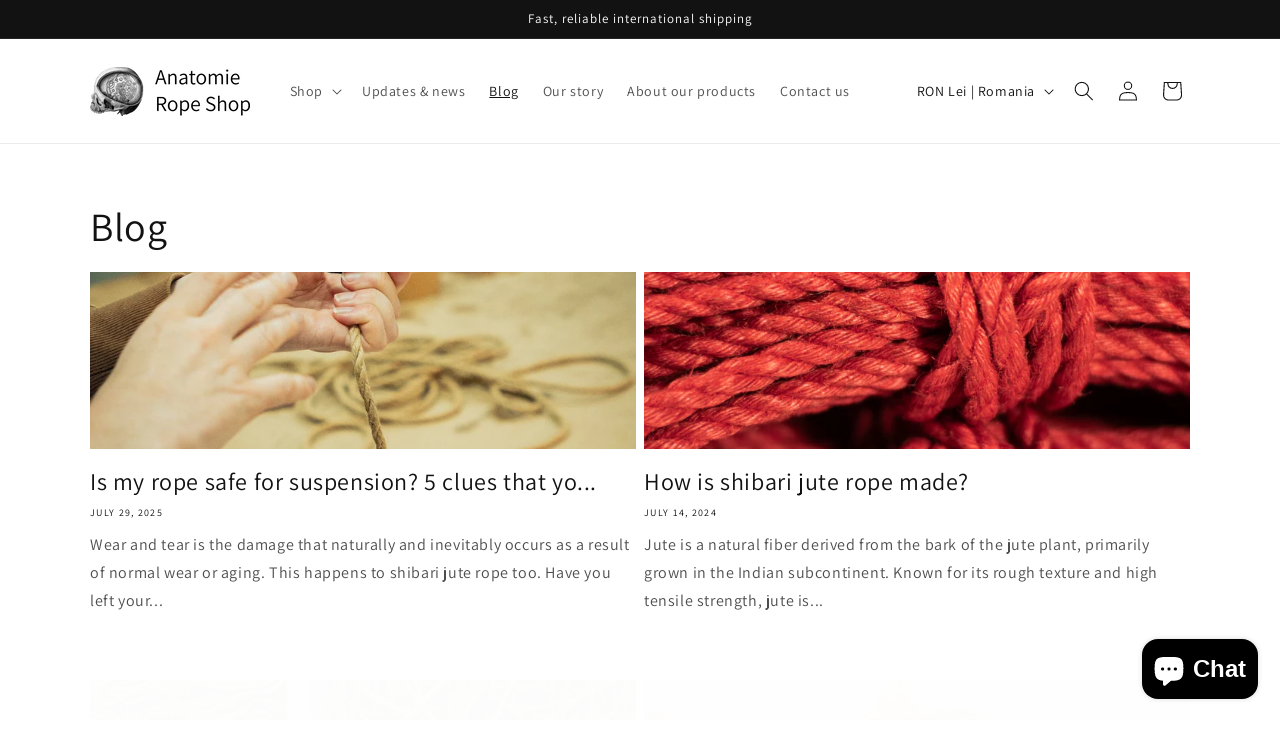

--- FILE ---
content_type: text/javascript
request_url: https://ro.shibaristore.com/cdn/shop/t/32/assets/shipping-banner.js?v=37785640285734145651758489519
body_size: 1998
content:
const activeCountries=["GB"],freeShippingThresholds={GB:50,CZ:2500,DK:750,NO:1500,US:100,CA:140,AU:150,NZ:170,SG:100,CH:90,AT:100,BE:100,CY:100,EE:100,FI:100,FR:100,DE:100,GR:100,IE:100,IT:100,LV:100,LT:100,LU:100,MT:100,NL:100,PT:100,SI:100,SK:100},currencySymbols={GB:"\xA3",CZ:"K\u010D",DK:"kr",NO:"kr",US:"$",CA:"$",AU:"$",NZ:"$",SG:"$",CH:"CHF",AT:"\u20AC",BE:"\u20AC",CY:"\u20AC",EE:"\u20AC",FI:"\u20AC",FR:"\u20AC",DE:"\u20AC",GR:"\u20AC",IE:"\u20AC",IT:"\u20AC",LV:"\u20AC",LT:"\u20AC",LU:"\u20AC",MT:"\u20AC",NL:"\u20AC",PT:"\u20AC",SI:"\u20AC",SK:"\u20AC"},fastestShippingTimes={GB:{days_min:1,days_max:1,service:"DPD Local Next Day"},Northern_Ireland:{days_min:1,days_max:1,service:"DPD Local Next Day"},Isle_of_Wight:{days_min:1,days_max:1,service:"DPD Local Next Day"},Scottish_Islands:{days_min:2,days_max:2,service:"DPD Local Two Day"},Scottish_Highlands:{days_min:2,days_max:2,service:"DPD Local Two Day"},Channel_Islands:{days_min:2,days_max:2,service:"DPD Local Two Day"},Isle_of_Man:{days_min:2,days_max:2,service:"DPD Local Two Day"},AU:{days_min:5,days_max:7,service:"DPD Air Express"},CA:{days_min:2,days_max:4,service:"DPD Air Express"},US:{days_min:2,days_max:4,service:"DPD Air Express"},NZ:{days_min:6,days_max:7,service:"DPD Air Express"},SG:{days_min:2,days_max:4,service:"DPD Air Express"},CH:{days_min:3,days_max:4,service:"DPD Air Express"},CY:{days_min:3,days_max:6,service:"DPD Air Classic"},CN:{days_min:4,days_max:13,service:"DPD Air Classic"},HK:{days_min:3,days_max:5,service:"DPD Air Classic"},IS:{days_min:3,days_max:5,service:"DPD Air Classic"},JP:{days_min:3,days_max:6,service:"DPD Air Classic"},MX:{days_min:4,days_max:7,service:"DPD Air Classic"},NO:{days_min:3,days_max:6,service:"DPD Air Classic"},ZA:{days_min:4,days_max:6,service:"DPD Air Classic"},AT:{days_min:3,days_max:4,service:"DPD Classic"},BE:{days_min:2,days_max:3,service:"DPD Classic"},BG:{days_min:5,days_max:6,service:"DPD Classic"},HR:{days_min:4,days_max:5,service:"DPD Classic"},CZ:{days_min:3,days_max:3,service:"DPD Classic"},DK:{days_min:3,days_max:4,service:"DPD Classic"},EE:{days_min:5,days_max:6,service:"DPD Classic"},FI:{days_min:5,days_max:6,service:"DPD Classic"},FR:{days_min:2,days_max:4,service:"DPD Classic"},DE:{days_min:3,days_max:4,service:"DPD Classic"},GR:{days_min:6,days_max:8,service:"DPD Classic"},HU:{days_min:4,days_max:5,service:"DPD Classic"},IT:{days_min:3,days_max:4,service:"DPD Classic"},LV:{days_min:5,days_max:6,service:"DPD Classic"},LT:{days_min:5,days_max:5,service:"DPD Classic"},LU:{days_min:2,days_max:3,service:"DPD Classic"},NL:{days_min:2,days_max:3,service:"DPD Classic"},PL:{days_min:3,days_max:4,service:"DPD Classic"},PT:{days_min:4,days_max:5,service:"DPD Classic"},RO:{days_min:5,days_max:6,service:"DPD Classic"},SI:{days_min:4,days_max:5,service:"DPD Classic"},ES:{days_min:4,days_max:4,service:"DPD Classic"},SE:{days_min:3,days_max:4,service:"DPD Classic"},IE:{days_min:3,days_max:5,service:"Royal Mail International Tracked"},IL:{days_min:5,days_max:7,service:"Royal Mail International Tracked"},TR:{days_min:5,days_max:7,service:"Royal Mail International Tracked"},UA:{days_min:5,days_max:7,service:"Royal Mail International Tracked"}};function calculateProgress(currentVal,targetVal){var progressBar=document.querySelectorAll(".cart-shippingThreshold__progress"),progressNum=document.querySelectorAll(".cart-shipping__num"),progressOuter=document.querySelectorAll(".cart-shipping__numOuter"),successMsg=document.querySelectorAll(".cart-shipping__success");const currencySymbol=ShippingConfig.getCurrencySymbol();var result=Math.round(currentVal*100/targetVal);console.log("currentval:"+currentVal+" targetval:"+targetVal+" result:"+result),progressBar.forEach(function(el){el.setAttribute("style","width: ".concat(result,"%"))});var newProgressNum=(targetVal-currentVal).toFixed(2);newProgressNum=currencySymbol+newProgressNum,console.log("newProgressNum:"+newProgressNum),newProgressNum<=0?(progressOuter.forEach(function(el){el.style.display="none",el.style.transition="opacity 5s",el.style.opacity="0"}),successMsg.forEach(function(el){el.style.display="block",el.style.transition="opacity 5s",el.style.opacity="1"}),progressNum.forEach(function(el){el.textContent=newProgressNum})):(successMsg.forEach(function(el){el.style.display="none",el.style.transition="opacity 5s",el.style.opacity="0"}),progressOuter.forEach(function(el){el.style.display="block",el.style.transition="opacity 5s",el.style.opacity="1"}),progressNum.forEach(function(el){el.textContent=newProgressNum}))}const ShippingConfig={getThreshold:()=>freeShippingThresholds[Shopify.country]||null,getCurrencySymbol:()=>currencySymbols[Shopify.country]||"",isUK:()=>Shopify.country==="GB"},MessageGenerators={getFreeShippingMessage(){const threshold=ShippingConfig.getThreshold(),currencySymbol=ShippingConfig.getCurrencySymbol();return threshold!==null?`Free shipping on orders over ${currencySymbol}${threshold}`:"Fast, reliable international shipping"},getSpeedMessage(){if(ShippingConfig.isUK())return"Free upgrade to next day delivery on orders over \xA375";const dest=fastestShippingTimes[Shopify.country];return dest?`Shipping times from ${dest.days_min}-${dest.days_max} days`:null},getCartMessage(cartTotal,threshold,currencySymbol,isQualified){if(isQualified)return"Congrats! You've got free shipping!";const remaining=(threshold-cartTotal).toFixed(2);return remaining==threshold?`Free shipping on orders over ${currencySymbol}${threshold}`:`Add ${currencySymbol}${remaining} more to your cart for free shipping!`},getTaxNoteMessage(originalText,isQualifiedForFreeShipping){return isQualifiedForFreeShipping?originalText.includes("Tax included")?"Tax included. Free shipping":"Free shipping":originalText}},DOMUtils={updateElements(selector,content,isHTML=!1){document.querySelectorAll(selector).forEach(el=>{isHTML?el.innerHTML=content:el.textContent=content})},createIconHTML(iconPath,message){return`
      <svg xmlns="http://www.w3.org/2000/svg" width="24" height="24" viewBox="0 0 24 24" 
           fill="none" stroke="currentColor" stroke-width="2" stroke-linecap="round" 
           stroke-linejoin="round" class="icon icon-tabler icons-tabler-outline ${iconPath}">
        <path stroke="none" d="M0 0h24v24H0z" fill="none"/>
        ${this.getIconPaths(iconPath)}
      </svg>
      <span style="padding-left: 8px;" class="caption-large">${message}</span>
    `},getIconPaths(iconType){return{"icon-tabler-truck":`
        <path d="M7 17m-2 0a2 2 0 1 0 4 0a2 2 0 1 0 -4 0" />
        <path d="M17 17m-2 0a2 2 0 1 0 4 0a2 2 0 1 0 -4 0" />
        <path d="M5 17h-2v-11a1 1 0 0 1 1 -1h9v12m-4 0h6m4 0h2v-6h-8m0 -5h5l3 5" />
      `,"icon-tabler-cube-send":`
        <path d="M16 12.5l-5 -3l5 -3l5 3v5.5l-5 3z" />
        <path d="M11 9.5v5.5l5 3" />
        <path d="M16 12.545l5 -3.03" />
        <path d="M7 9h-5" />
        <path d="M7 12h-3" />
        <path d="M7 15h-1" />
      `}[iconType]||""},updateTaxNotes(isQualifiedForFreeShipping){document.querySelectorAll(".tax-note").forEach(el=>{const newText=MessageGenerators.getTaxNoteMessage(el.textContent,isQualifiedForFreeShipping);el.textContent=newText})}},updateShippingBanner=async function(){console.log("updateShippingBanner()");const freeShippingThreshold=ShippingConfig.getThreshold(),currencySymbol=ShippingConfig.getCurrencySymbol();if(updateStaticMessages(),!freeShippingThreshold)return console.log("No free shipping threshold value"),!1;progressBars=document.querySelectorAll(".custom-progress-bar"),progressBars.forEach(function(el){el.style.display="block"}),await updateCartDependentMessages(freeShippingThreshold,currencySymbol)};function updateStaticMessages(){const freeShippingMsg=MessageGenerators.getFreeShippingMessage();console.log("Free shipping message:",freeShippingMsg),DOMUtils.updateElements(".free-shipping-message",freeShippingMsg);const thresholdHTML=DOMUtils.createIconHTML("icon-tabler-truck",freeShippingMsg);DOMUtils.updateElements(".shipping-message-product-page-threshold",thresholdHTML,!0);const speedMsg=MessageGenerators.getSpeedMessage();if(speedMsg){const speedHTML=DOMUtils.createIconHTML("icon-tabler-cube-send",speedMsg);DOMUtils.updateElements(".shipping-message-product-page-speed",speedHTML,!0)}ShippingConfig.isUK()&&DOMUtils.updateTaxNotes(!0)}async function updateCartDependentMessages(freeShippingThreshold,currencySymbol){console.log("Detected change in cart... [updateShippingBanner]");try{const cartTotal=(await(await fetch("/cart.js")).json()).total_price/100;console.log(`Cart total: ${cartTotal}; Free shipping threshold: ${freeShippingThreshold}`);const isQualified=cartTotal>=freeShippingThreshold;typeof calculateProgress=="function"&&calculateProgress(cartTotal,freeShippingThreshold);const bannerMsg=MessageGenerators.getCartMessage(cartTotal,freeShippingThreshold,currencySymbol,isQualified);console.log(bannerMsg),DOMUtils.updateElements(".free-shipping-message",bannerMsg),DOMUtils.updateTaxNotes(isQualified)}catch(error){console.error("Error fetching cart data:",error)}}class CartWatcher{init(){this.emitCartChanges().then(()=>{this.observeCartChanges()})}async fetchCart(){return(await fetch("/cart.js")).json()}storeCart(cart){localStorage.setItem("cart",JSON.stringify(cart))}storedCart(){return JSON.parse(localStorage.getItem("cart"))||{items:[]}}findCartChanges(oldCart,newCart){const onlyInLeft=(l,r)=>l.filter(li=>!r.some(ri=>li.key==ri.key));let result={added:onlyInLeft(newCart.items,oldCart.items),removed:onlyInLeft(oldCart.items,newCart.items)};return oldCart.items.forEach(oi=>{const ni=newCart.items.find(i=>i.key==oi.key&&i.quantity!=oi.quantity);if(!ni)return;let quantity=ni.quantity-oi.quantity,item={...ni};item.quantity=Math.abs(quantity),quantity>0?result.added.push(item):result.removed.push(item)}),result}async emitCartChanges(){const newCart=await this.fetchCart(),event=new CustomEvent("cart_changed");window.dispatchEvent(event)}observeCartChanges(){new PerformanceObserver(list=>{list.getEntries().forEach(entry=>{const isValidRequestType=["xmlhttprequest","fetch"].includes(entry.initiatorType),isCartChangeRequest=/\/cart\//.test(entry.name);isValidRequestType&&isCartChangeRequest&&this.emitCartChanges()})}).observe({entryTypes:["resource"]})}}const myCartWatcher=new CartWatcher;myCartWatcher.init(),window.addEventListener("cart_changed",updateShippingBanner),document.addEventListener("DOMContentLoaded",updateShippingBanner);
//# sourceMappingURL=/cdn/shop/t/32/assets/shipping-banner.js.map?v=37785640285734145651758489519
